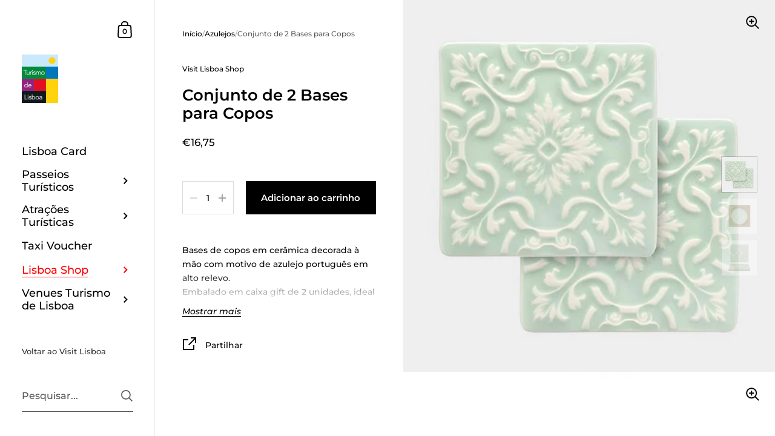

--- FILE ---
content_type: text/css
request_url: https://shop.visitlisboa.com/cdn/shop/t/4/assets/component-cart.css?v=153102772180758386631738667951
body_size: 542
content:
.cart__preloader{display:block}.cart__preloader:before{width:20px;height:20px;content:"";border:1px solid rgba(var(--color-body-txt),.24);border-top:1px solid rgba(var(--color-body-accent),1);border-radius:100%;position:absolute;top:0;bottom:0;left:0;right:0;margin:auto;animation:lazy-spin 1s infinite linear}.lazyloaded+.cart__preloader,.lazyloaded .cart__preloader{display:none!important}.cart-item{display:flex;padding:30px 0;padding-inline-end:60px;padding-inline-start:0;align-items:center;position:relative}.cart-item:not(:last-child){border-bottom:1px solid rgba(var(--color-body-txt),.06)}.sidebar__cart .cart-item:not(:last-child){border-bottom-color:rgba(var(--color-sidebar-txt),.06)}.cart-item .thumbnail{display:block;width:84px;height:auto;flex-shrink:0;overflow:hidden}.cart-item .thumbnail img{vertical-align:middle;transition:opacity .15s linear,transform .25s linear}.no-touchevents .cart-item .thumbnail:hover img{transform:scale(1.025)}.cart-item .content{word-break:break-word;margin-inline-start:20px}.cart-item .content .title{display:block;margin-bottom:.725em;font-weight:var(--font-weight-body-medium)}.sidebar__cart .cart-item .content .title{color:rgba(var(--color-sidebar-txt),1);transition:none!important}.no-touchevents .sidebar__cart .cart-item .content .title:hover{color:rgba(var(--color-sidebar-accent),1)}.cart-item .content .price{display:block;font-size:.935em}.cart-item .content .price strong{font-weight:400}.cart-item .content .price span{opacity:.36}.cart-item .content .price div+div{margin-top:2px}.cart-item .content small{font-size:.875em;font-style:italic;opacity:.66;display:block;margin-top:5px}.cart-item .qty{width:35px;height:35px!important;text-align:center;opacity:.92;display:inline-block;font-size:13px;transition:border-color .15s linear;padding:0;color:rgba(var(--color-body-txt),1);border:1px solid rgba(var(--color-body-txt),.096)}.sidebar__cart .cart-item .qty{color:rgba(var(--color-sidebar-txt),1)}.sidebar__cart .cart-item .qty{border:1px solid rgba(var(--color-sidebar-txt),.096)}.cart-item .qty:hover{border:1px solid rgba(var(--color-body-txt),.16)}.sidebar__cart .cart-item .qty:hover{border:1px solid rgba(var(--color-sidebar-txt),.16)}.cart-item .qty:focus{border:1px solid rgba(var(--color-body-txt),.36);box-shadow:0 0 0 3px rgba(var(--color-body-txt),.14)}.sidebar__cart .cart-item .qty:focus{border:1px solid rgba(var(--color-sidebar-txt),.36);box-shadow:0 0 0 3px rgba(var(--color-sidebar-txt),.14)}.cart-item .qty::-webkit-inner-spin-button,.cart-item .qty::-webkit-outer-spin-button{-webkit-appearance:none;margin:0}.cart-item .no-qty{position:absolute;opacity:.66}html[dir=rtl] .cart-item .no-qty{left:0}html[dir=ltr] .cart-item .no-qty{right:0}.cart-item .actions{display:flex;position:absolute;align-items:center}html[dir=rtl] .cart-item .actions{left:-7px}html[dir=ltr] .cart-item .actions{right:-7px}.cart-item .remove{display:inline-block;width:25px;height:25px;margin-inline-start:5px;cursor:pointer}.cart-item .remove:not(:first-child){margin-inline-start:12px}.cart-item .remove span{display:block;width:100%;height:100%;position:relative}.cart-item .remove svg{position:absolute;top:-16px;width:36px;pointer-events:none}html[dir=rtl] .cart-item .remove svg{right:-6px}html[dir=ltr] .cart-item .remove svg{left:-6px}.cart-item .remove svg polygon{fill:rgba(var(--color-body-txt),1);transition:fill .15s linear}.sidebar .cart-item .remove svg polygon{fill:rgba(var(--color-sidebar-txt),1)}.no-touchevents .cart-item .remove:hover svg polygon{fill:rgba(var(--color-body-accent),1)}.no-touchevents .sidebar .cart-item .remove:hover svg polygon{fill:rgba(var(--color-sidebar-accent),1)}.cart-item.remove-process{opacity:.3;pointer-events:none}.cart-actions{display:flex;margin-top:60px}.cart-actions button,.cart-actions input{flex:1}.cart-details{display:flex;justify-content:space-between;align-items:flex-end;margin-top:50px}.cart-details>div{flex:1}html[dir=rtl] .template-cart .cart-details>div{padding-left:50px}html[dir=ltr] .template-cart .cart-details>div{padding-right:50px}.cart-details small a{border-bottom:1px solid}.template-cart .cart-details #CheckOut{min-width:200px}@media screen and (max-width: 768px){.template-cart .cart-details #CheckOut{width:100%}}.cart-details div+#CartTotal{margin-top:1.4em}.sidebar__cart .cart-details{display:block}.sidebar__cart .cart-details>div{margin-bottom:40px}#CartSubTotal{margin-bottom:.4em}#CartDiscounts{opacity:.66}#CartTotal{margin-bottom:.4em}.template-cart #ViewCart{display:none}@media screen and (max-width: 768px){.cart-details{display:block}.cart-details>div{margin-bottom:40px}}.cart__form{position:relative}.cart__form.processing>*:not(.cart__preloader){opacity:.16;pointer-events:none}.cart__form .alert{margin:30px 0 0}.cart__items{margin-bottom:30px}.cart-continue{margin-top:30px;display:none}.cart-continue .button{display:block;text-align:center}.cart__preloader{position:absolute;top:50%;display:block;width:20px;height:20px;transform:translate3d(-50%,-50%,0);visibility:hidden}html[dir=rtl] .cart__preloader{right:50%}html[dir=ltr] .cart__preloader{left:50%}.cart__preloader:before{border-color:rgba(var(--color-sidebar-txt),.03);border-top-color:rgba(var(--color-sidebar-accent),1)}.cart__form.processing .cart__preloader{visibility:visible}.cart--empty .cart__details{display:none}.cart--empty .cart-continue{display:block}.cart__details textarea{width:100%}.template-cart .cart-continue .button,.template-cart .cart-actions .button{max-width:320px}.template-cart .cart-page-items+.cart-page-footer{margin-top:calc(var(--vertical-padding) * -1)}
/*# sourceMappingURL=/cdn/shop/t/4/assets/component-cart.css.map?v=153102772180758386631738667951 */
